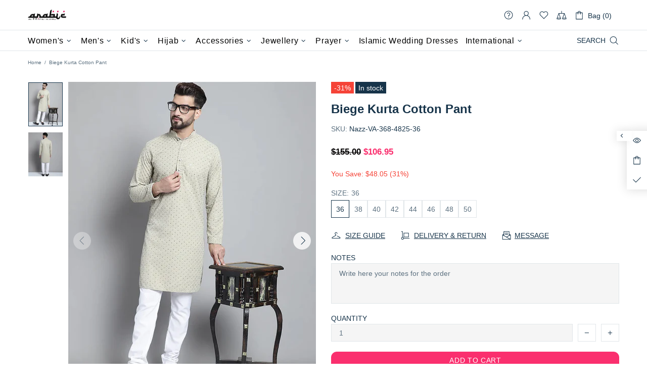

--- FILE ---
content_type: text/html; charset=utf-8
request_url: https://www.arabicattire.com/apps/reviews/products?url=https:/www.arabicattire.com/products/biege-kurta-cotton-pant-nazz-va-368-4825
body_size: 1395
content:
 [ { "@context": "http://schema.org",  "@type": "ProductGroup",  "@id": "https://www.arabicattire.com/products/biege-kurta-cotton-pant-nazz-va-368-4825#product_sp_schemaplus", "mainEntityOfPage": { "@type": "WebPage", "@id": "https://www.arabicattire.com/products/biege-kurta-cotton-pant-nazz-va-368-4825#webpage_sp_schemaplus", "sdDatePublished": "2026-01-16T06:31+0530", "sdPublisher": { "@context": "http://schema.org", "@type": "Organization", "@id": "https://schemaplus.io", "name": "SchemaPlus App" } }, "additionalProperty": [    { "@type": "PropertyValue", "name" : "Tags", "value": [  "36",  "38",  "40",  "42",  "44",  "46",  "48",  "50",  "Beige",  "Clothing",  "Cotton",  "Kurta",  "Pant"  ] }   ,{"@type": "PropertyValue", "name" : "Size", "value": [  "36",  "38",  "40",  "42",  "44",  "46",  "48",  "50"  ] }   ],     "brand": { "@type": "Brand", "name": "Naaz",  "url": "https://www.arabicattire.com/collections/vendors?q=Naaz"  },  "category":"Men", "color": "", "depth":"", "height":"", "itemCondition":"http://schema.org/NewCondition", "logo":"", "manufacturer":"", "material": "", "model":"",  "hasVariant": [         { "@type" : "Product",  "name" : "36",   "sku": "Nazz-VA-368-4825-36",   "mpn": 40138558636103,   "image": "https://www.arabicattire.com/cdn/shop/products/4825_1.jpg?v=1688708118&width=600",     "description": "\nKurta With Churidar Set\nProcessing Time : 20 Working Days\nWork : Chikkan kari Embroidery \u0026amp; sequence\nFabric:Top : Cotton\nBottom : Cotton\nDupatta : NA\nColor:Top : Biege\nBottom : White\nDupatta : NA\n",  "offers": { "@type": "Offer", "url": "https://www.arabicattire.com/products/biege-kurta-cotton-pant-nazz-va-368-4825?variant=40138558636103", "@id": "40138558636103",  "inventoryLevel": { "@type": "QuantitativeValue", "value": "8" },    "availability": "http://schema.org/InStock",     "price" : 106.95, "priceSpecification": [ { "@type": "UnitPriceSpecification", "price": 106.95, "priceCurrency": "USD" }  ],      "priceCurrency": "USD", "description": "USD-10695-\u003cspan class=money\u003e$106.95\u003c\/span\u003e-\u003cspan class=money\u003e$106.95 USD\u003c\/span\u003e-106.95", "priceValidUntil": "2030-12-21",    "shippingDetails": [  { "@type": "OfferShippingDetails", "shippingRate": { "@type": "MonetaryAmount",    "currency": "USD" }, "shippingDestination": { "@type": "DefinedRegion", "addressCountry": [  ] }, "deliveryTime": { "@type": "ShippingDeliveryTime", "handlingTime": { "@type": "QuantitativeValue", "minValue": "", "maxValue": "", "unitCode": "DAY" }, "transitTime": { "@type": "QuantitativeValue", "minValue": "", "maxValue": "", "unitCode": "DAY" } }  }  ],   "itemCondition":"http://schema.org/NewCondition",  "brand": { "@type": "Brand", "name": "Naaz",  "url": "https://www.arabicattire.com/collections/vendors?q=Naaz"  },  "seller": { "@type": "Organization", "name": "Arabic attire", "@id": "https://www.arabicattire.com#organization_sp_schemaplus" } }   },      { "@type" : "Product",  "name" : "38",   "sku": "Nazz-VA-368-4825-38",   "mpn": 40138558701639,   "image": "https://www.arabicattire.com/cdn/shop/products/4825_1.jpg?v=1688708118&width=600",     "description": "\nKurta With Churidar Set\nProcessing Time : 20 Working Days\nWork : Chikkan kari Embroidery \u0026amp; sequence\nFabric:Top : Cotton\nBottom : Cotton\nDupatta : NA\nColor:Top : Biege\nBottom : White\nDupatta : NA\n",  "offers": { "@type": "Offer", "url": "https://www.arabicattire.com/products/biege-kurta-cotton-pant-nazz-va-368-4825?variant=40138558701639", "@id": "40138558701639",  "inventoryLevel": { "@type": "QuantitativeValue", "value": "8" },    "availability": "http://schema.org/InStock",     "price" : 106.95, "priceSpecification": [ { "@type": "UnitPriceSpecification", "price": 106.95, "priceCurrency": "USD" }  ],      "priceCurrency": "USD", "description": "USD-10695-\u003cspan class=money\u003e$106.95\u003c\/span\u003e-\u003cspan class=money\u003e$106.95 USD\u003c\/span\u003e-106.95", "priceValidUntil": "2030-12-21",    "shippingDetails": [  { "@type": "OfferShippingDetails", "shippingRate": { "@type": "MonetaryAmount",    "currency": "USD" }, "shippingDestination": { "@type": "DefinedRegion", "addressCountry": [  ] }, "deliveryTime": { "@type": "ShippingDeliveryTime", "handlingTime": { "@type": "QuantitativeValue", "minValue": "", "maxValue": "", "unitCode": "DAY" }, "transitTime": { "@type": "QuantitativeValue", "minValue": "", "maxValue": "", "unitCode": "DAY" } }  }  ],   "itemCondition":"http://schema.org/NewCondition",  "brand": { "@type": "Brand", "name": "Naaz",  "url": "https://www.arabicattire.com/collections/vendors?q=Naaz"  },  "seller": { "@type": "Organization", "name": "Arabic attire", "@id": "https://www.arabicattire.com#organization_sp_schemaplus" } }   },      { "@type" : "Product",  "name" : "40",   "sku": "Nazz-VA-368-4825-40",   "mpn": 40138558734407,   "image": "https://www.arabicattire.com/cdn/shop/products/4825_1.jpg?v=1688708118&width=600",     "description": "\nKurta With Churidar Set\nProcessing Time : 20 Working Days\nWork : Chikkan kari Embroidery \u0026amp; sequence\nFabric:Top : Cotton\nBottom : Cotton\nDupatta : NA\nColor:Top : Biege\nBottom : White\nDupatta : NA\n",  "offers": { "@type": "Offer", "url": "https://www.arabicattire.com/products/biege-kurta-cotton-pant-nazz-va-368-4825?variant=40138558734407", "@id": "40138558734407",  "inventoryLevel": { "@type": "QuantitativeValue", "value": "9" },    "availability": "http://schema.org/InStock",     "price" : 106.95, "priceSpecification": [ { "@type": "UnitPriceSpecification", "price": 106.95, "priceCurrency": "USD" }  ],      "priceCurrency": "USD", "description": "USD-10695-\u003cspan class=money\u003e$106.95\u003c\/span\u003e-\u003cspan class=money\u003e$106.95 USD\u003c\/span\u003e-106.95", "priceValidUntil": "2030-12-21",    "shippingDetails": [  { "@type": "OfferShippingDetails", "shippingRate": { "@type": "MonetaryAmount",    "currency": "USD" }, "shippingDestination": { "@type": "DefinedRegion", "addressCountry": [  ] }, "deliveryTime": { "@type": "ShippingDeliveryTime", "handlingTime": { "@type": "QuantitativeValue", "minValue": "", "maxValue": "", "unitCode": "DAY" }, "transitTime": { "@type": "QuantitativeValue", "minValue": "", "maxValue": "", "unitCode": "DAY" } }  }  ],   "itemCondition":"http://schema.org/NewCondition",  "brand": { "@type": "Brand", "name": "Naaz",  "url": "https://www.arabicattire.com/collections/vendors?q=Naaz"  },  "seller": { "@type": "Organization", "name": "Arabic attire", "@id": "https://www.arabicattire.com#organization_sp_schemaplus" } }   },      { "@type" : "Product",  "name" : "42",   "sku": "Nazz-VA-368-4825-42",   "mpn": 40138558767175,   "image": "https://www.arabicattire.com/cdn/shop/products/4825_1.jpg?v=1688708118&width=600",     "description": "\nKurta With Churidar Set\nProcessing Time : 20 Working Days\nWork : Chikkan kari Embroidery \u0026amp; sequence\nFabric:Top : Cotton\nBottom : Cotton\nDupatta : NA\nColor:Top : Biege\nBottom : White\nDupatta : NA\n",  "offers": { "@type": "Offer", "url": "https://www.arabicattire.com/products/biege-kurta-cotton-pant-nazz-va-368-4825?variant=40138558767175", "@id": "40138558767175",  "inventoryLevel": { "@type": "QuantitativeValue", "value": "2" },    "availability": "http://schema.org/InStock",     "price" : 106.95, "priceSpecification": [ { "@type": "UnitPriceSpecification", "price": 106.95, "priceCurrency": "USD" }  ],      "priceCurrency": "USD", "description": "USD-10695-\u003cspan class=money\u003e$106.95\u003c\/span\u003e-\u003cspan class=money\u003e$106.95 USD\u003c\/span\u003e-106.95", "priceValidUntil": "2030-12-21",    "shippingDetails": [  { "@type": "OfferShippingDetails", "shippingRate": { "@type": "MonetaryAmount",    "currency": "USD" }, "shippingDestination": { "@type": "DefinedRegion", "addressCountry": [  ] }, "deliveryTime": { "@type": "ShippingDeliveryTime", "handlingTime": { "@type": "QuantitativeValue", "minValue": "", "maxValue": "", "unitCode": "DAY" }, "transitTime": { "@type": "QuantitativeValue", "minValue": "", "maxValue": "", "unitCode": "DAY" } }  }  ],   "itemCondition":"http://schema.org/NewCondition",  "brand": { "@type": "Brand", "name": "Naaz",  "url": "https://www.arabicattire.com/collections/vendors?q=Naaz"  },  "seller": { "@type": "Organization", "name": "Arabic attire", "@id": "https://www.arabicattire.com#organization_sp_schemaplus" } }   },      { "@type" : "Product",  "name" : "44",   "sku": "Nazz-VA-368-4825-44",   "mpn": 40138558799943,   "image": "https://www.arabicattire.com/cdn/shop/products/4825_1.jpg?v=1688708118&width=600",     "description": "\nKurta With Churidar Set\nProcessing Time : 20 Working Days\nWork : Chikkan kari Embroidery \u0026amp; sequence\nFabric:Top : Cotton\nBottom : Cotton\nDupatta : NA\nColor:Top : Biege\nBottom : White\nDupatta : NA\n",  "offers": { "@type": "Offer", "url": "https://www.arabicattire.com/products/biege-kurta-cotton-pant-nazz-va-368-4825?variant=40138558799943", "@id": "40138558799943",  "inventoryLevel": { "@type": "QuantitativeValue", "value": "4" },    "availability": "http://schema.org/InStock",     "price" : 112.95, "priceSpecification": [ { "@type": "UnitPriceSpecification", "price": 112.95, "priceCurrency": "USD" }  ],      "priceCurrency": "USD", "description": "USD-11295-\u003cspan class=money\u003e$112.95\u003c\/span\u003e-\u003cspan class=money\u003e$112.95 USD\u003c\/span\u003e-112.95", "priceValidUntil": "2030-12-21",    "shippingDetails": [  { "@type": "OfferShippingDetails", "shippingRate": { "@type": "MonetaryAmount",    "currency": "USD" }, "shippingDestination": { "@type": "DefinedRegion", "addressCountry": [  ] }, "deliveryTime": { "@type": "ShippingDeliveryTime", "handlingTime": { "@type": "QuantitativeValue", "minValue": "", "maxValue": "", "unitCode": "DAY" }, "transitTime": { "@type": "QuantitativeValue", "minValue": "", "maxValue": "", "unitCode": "DAY" } }  }  ],   "itemCondition":"http://schema.org/NewCondition",  "brand": { "@type": "Brand", "name": "Naaz",  "url": "https://www.arabicattire.com/collections/vendors?q=Naaz"  },  "seller": { "@type": "Organization", "name": "Arabic attire", "@id": "https://www.arabicattire.com#organization_sp_schemaplus" } }   },      { "@type" : "Product",  "name" : "46",   "sku": "Nazz-VA-368-4825-46",   "mpn": 40138558832711,   "image": "https://www.arabicattire.com/cdn/shop/products/4825_1.jpg?v=1688708118&width=600",     "description": "\nKurta With Churidar Set\nProcessing Time : 20 Working Days\nWork : Chikkan kari Embroidery \u0026amp; sequence\nFabric:Top : Cotton\nBottom : Cotton\nDupatta : NA\nColor:Top : Biege\nBottom : White\nDupatta : NA\n",  "offers": { "@type": "Offer", "url": "https://www.arabicattire.com/products/biege-kurta-cotton-pant-nazz-va-368-4825?variant=40138558832711", "@id": "40138558832711",  "inventoryLevel": { "@type": "QuantitativeValue", "value": "7" },    "availability": "http://schema.org/InStock",     "price" : 118.95, "priceSpecification": [ { "@type": "UnitPriceSpecification", "price": 118.95, "priceCurrency": "USD" }  ],      "priceCurrency": "USD", "description": "USD-11895-\u003cspan class=money\u003e$118.95\u003c\/span\u003e-\u003cspan class=money\u003e$118.95 USD\u003c\/span\u003e-118.95", "priceValidUntil": "2030-12-21",    "shippingDetails": [  { "@type": "OfferShippingDetails", "shippingRate": { "@type": "MonetaryAmount",    "currency": "USD" }, "shippingDestination": { "@type": "DefinedRegion", "addressCountry": [  ] }, "deliveryTime": { "@type": "ShippingDeliveryTime", "handlingTime": { "@type": "QuantitativeValue", "minValue": "", "maxValue": "", "unitCode": "DAY" }, "transitTime": { "@type": "QuantitativeValue", "minValue": "", "maxValue": "", "unitCode": "DAY" } }  }  ],   "itemCondition":"http://schema.org/NewCondition",  "brand": { "@type": "Brand", "name": "Naaz",  "url": "https://www.arabicattire.com/collections/vendors?q=Naaz"  },  "seller": { "@type": "Organization", "name": "Arabic attire", "@id": "https://www.arabicattire.com#organization_sp_schemaplus" } }   },      { "@type" : "Product",  "name" : "48",   "sku": "Nazz-VA-368-4825-48",   "mpn": 40138558865479,   "image": "https://www.arabicattire.com/cdn/shop/products/4825_1.jpg?v=1688708118&width=600",     "description": "\nKurta With Churidar Set\nProcessing Time : 20 Working Days\nWork : Chikkan kari Embroidery \u0026amp; sequence\nFabric:Top : Cotton\nBottom : Cotton\nDupatta : NA\nColor:Top : Biege\nBottom : White\nDupatta : NA\n",  "offers": { "@type": "Offer", "url": "https://www.arabicattire.com/products/biege-kurta-cotton-pant-nazz-va-368-4825?variant=40138558865479", "@id": "40138558865479",  "inventoryLevel": { "@type": "QuantitativeValue", "value": "8" },    "availability": "http://schema.org/InStock",     "price" : 124.95, "priceSpecification": [ { "@type": "UnitPriceSpecification", "price": 124.95, "priceCurrency": "USD" }  ],      "priceCurrency": "USD", "description": "USD-12495-\u003cspan class=money\u003e$124.95\u003c\/span\u003e-\u003cspan class=money\u003e$124.95 USD\u003c\/span\u003e-124.95", "priceValidUntil": "2030-12-21",    "shippingDetails": [  { "@type": "OfferShippingDetails", "shippingRate": { "@type": "MonetaryAmount",    "currency": "USD" }, "shippingDestination": { "@type": "DefinedRegion", "addressCountry": [  ] }, "deliveryTime": { "@type": "ShippingDeliveryTime", "handlingTime": { "@type": "QuantitativeValue", "minValue": "", "maxValue": "", "unitCode": "DAY" }, "transitTime": { "@type": "QuantitativeValue", "minValue": "", "maxValue": "", "unitCode": "DAY" } }  }  ],   "itemCondition":"http://schema.org/NewCondition",  "brand": { "@type": "Brand", "name": "Naaz",  "url": "https://www.arabicattire.com/collections/vendors?q=Naaz"  },  "seller": { "@type": "Organization", "name": "Arabic attire", "@id": "https://www.arabicattire.com#organization_sp_schemaplus" } }   },      { "@type" : "Product",  "name" : "50",   "sku": "Nazz-VA-368-4825-50",   "mpn": 40138558898247,   "image": "https://www.arabicattire.com/cdn/shop/products/4825_1.jpg?v=1688708118&width=600",     "description": "\nKurta With Churidar Set\nProcessing Time : 20 Working Days\nWork : Chikkan kari Embroidery \u0026amp; sequence\nFabric:Top : Cotton\nBottom : Cotton\nDupatta : NA\nColor:Top : Biege\nBottom : White\nDupatta : NA\n",  "offers": { "@type": "Offer", "url": "https://www.arabicattire.com/products/biege-kurta-cotton-pant-nazz-va-368-4825?variant=40138558898247", "@id": "40138558898247",  "inventoryLevel": { "@type": "QuantitativeValue", "value": "8" },    "availability": "http://schema.org/InStock",     "price" : 130.95, "priceSpecification": [ { "@type": "UnitPriceSpecification", "price": 130.95, "priceCurrency": "USD" }  ],      "priceCurrency": "USD", "description": "USD-13095-\u003cspan class=money\u003e$130.95\u003c\/span\u003e-\u003cspan class=money\u003e$130.95 USD\u003c\/span\u003e-130.95", "priceValidUntil": "2030-12-21",    "shippingDetails": [  { "@type": "OfferShippingDetails", "shippingRate": { "@type": "MonetaryAmount",    "currency": "USD" }, "shippingDestination": { "@type": "DefinedRegion", "addressCountry": [  ] }, "deliveryTime": { "@type": "ShippingDeliveryTime", "handlingTime": { "@type": "QuantitativeValue", "minValue": "", "maxValue": "", "unitCode": "DAY" }, "transitTime": { "@type": "QuantitativeValue", "minValue": "", "maxValue": "", "unitCode": "DAY" } }  }  ],   "itemCondition":"http://schema.org/NewCondition",  "brand": { "@type": "Brand", "name": "Naaz",  "url": "https://www.arabicattire.com/collections/vendors?q=Naaz"  },  "seller": { "@type": "Organization", "name": "Arabic attire", "@id": "https://www.arabicattire.com#organization_sp_schemaplus" } }   }    ],   "productGroupID":"6815598608455",  "productionDate":"", "purchaseDate":"", "releaseDate":"",  "review": [   ],   "sku": null,   "mpn": null,  "weight": { "@type": "QuantitativeValue", "unitCode": "LBR", "value": "" }, "width":"",    "description": "\nKurta With Churidar Set\nProcessing Time : 20 Working Days\nWork : Chikkan kari Embroidery \u0026amp; sequence\nFabric:Top : Cotton\nBottom : Cotton\nDupatta : NA\nColor:Top : Biege\nBottom : White\nDupatta : NA\n",  "image": [      "https:\/\/www.arabicattire.com\/cdn\/shop\/products\/4825_1.jpg?v=1688708118\u0026width=600"    ,"https:\/\/www.arabicattire.com\/cdn\/shop\/products\/4825_2.jpg?v=1688708118\u0026width=600"      ,"https:\/\/www.arabicattire.com\/cdn\/shop\/products\/4825_1.jpg?v=1688708118\u0026width=600"    ], "name": "Biege Kurta Cotton Pant", "url": "https://www.arabicattire.com/products/biege-kurta-cotton-pant-nazz-va-368-4825" }      ,{ "@context": "http://schema.org", "@type": "BreadcrumbList", "name": "Arabic attire Breadcrumbs Schema by SchemaPlus", "itemListElement": [  { "@type": "ListItem", "position": 1, "item": { "@id": "https://www.arabicattire.com/collections", "name": "Products" } }, { "@type": "ListItem", "position": 2, "item": { "@id": "https://www.arabicattire.com/collections/above-99-99", "name": "Above $99.99" } },  { "@type": "ListItem", "position": 3, "item": { "@id": "https://www.arabicattire.com/products/biege-kurta-cotton-pant-nazz-va-368-4825#breadcrumb_sp_schemaplus", "name": "Biege Kurta Cotton Pant" } } ] }  ]

--- FILE ---
content_type: text/javascript; charset=utf-8
request_url: https://www.arabicattire.com/products/biege-kurta-cotton-pant-nazz-va-368-4825.js
body_size: 395
content:
{"id":6815598608455,"title":"Biege Kurta Cotton Pant","handle":"biege-kurta-cotton-pant-nazz-va-368-4825","description":"\u003cul\u003e\n\u003cp\u003e\u003cstrong\u003eKurta With Churidar Set\u003c\/strong\u003e\u003c\/p\u003e\n\u003cp\u003e\u003cb\u003eProcessing Time : \u003c\/b\u003e20 Working Days\u003c\/p\u003e\n\u003cp\u003e\u003cb\u003eWork : \u003c\/b\u003eChikkan kari Embroidery \u0026amp; sequence\u003c\/p\u003e\n\u003cstrong\u003eFabric:\u003c\/strong\u003e\u003cli\u003eTop : Cotton\u003c\/li\u003e\n\u003cli\u003eBottom : Cotton\u003c\/li\u003e\n\u003cli\u003eDupatta : NA\u003c\/li\u003e\n\u003cstrong\u003eColor:\u003c\/strong\u003e\u003cli\u003eTop : Biege\u003c\/li\u003e\n\u003cli\u003eBottom : White\u003c\/li\u003e\n\u003cli\u003eDupatta : NA\u003c\/li\u003e\n\u003c\/ul\u003e","published_at":"2023-07-07T11:05:16+05:30","created_at":"2023-07-07T11:05:18+05:30","vendor":"Naaz","type":"Men","tags":["36","38","40","42","44","46","48","50","Beige","Clothing","Cotton","Kurta","Pant"],"price":10695,"price_min":10695,"price_max":13095,"available":true,"price_varies":true,"compare_at_price":15500,"compare_at_price_min":15500,"compare_at_price_max":15500,"compare_at_price_varies":false,"variants":[{"id":40138558636103,"title":"36","option1":"36","option2":null,"option3":null,"sku":"Nazz-VA-368-4825-36","requires_shipping":true,"taxable":true,"featured_image":{"id":29375689130055,"product_id":6815598608455,"position":1,"created_at":"2023-07-07T11:05:18+05:30","updated_at":"2023-07-07T11:05:18+05:30","alt":"Biege Kurta Cotton Pant","width":800,"height":1024,"src":"https:\/\/cdn.shopify.com\/s\/files\/1\/0141\/3827\/7952\/products\/4825_1.jpg?v=1688708118","variant_ids":[40138558636103,40138558701639,40138558734407,40138558767175,40138558799943,40138558832711,40138558865479,40138558898247]},"available":true,"name":"Biege Kurta Cotton Pant - 36","public_title":"36","options":["36"],"price":10695,"weight":1500,"compare_at_price":15500,"inventory_management":"shopify","barcode":null,"featured_media":{"alt":"Biege Kurta Cotton Pant","id":21715567345735,"position":1,"preview_image":{"aspect_ratio":0.781,"height":1024,"width":800,"src":"https:\/\/cdn.shopify.com\/s\/files\/1\/0141\/3827\/7952\/products\/4825_1.jpg?v=1688708118"}},"requires_selling_plan":false,"selling_plan_allocations":[]},{"id":40138558701639,"title":"38","option1":"38","option2":null,"option3":null,"sku":"Nazz-VA-368-4825-38","requires_shipping":true,"taxable":true,"featured_image":{"id":29375689130055,"product_id":6815598608455,"position":1,"created_at":"2023-07-07T11:05:18+05:30","updated_at":"2023-07-07T11:05:18+05:30","alt":"Biege Kurta Cotton Pant","width":800,"height":1024,"src":"https:\/\/cdn.shopify.com\/s\/files\/1\/0141\/3827\/7952\/products\/4825_1.jpg?v=1688708118","variant_ids":[40138558636103,40138558701639,40138558734407,40138558767175,40138558799943,40138558832711,40138558865479,40138558898247]},"available":true,"name":"Biege Kurta Cotton Pant - 38","public_title":"38","options":["38"],"price":10695,"weight":1500,"compare_at_price":15500,"inventory_management":"shopify","barcode":null,"featured_media":{"alt":"Biege Kurta Cotton Pant","id":21715567345735,"position":1,"preview_image":{"aspect_ratio":0.781,"height":1024,"width":800,"src":"https:\/\/cdn.shopify.com\/s\/files\/1\/0141\/3827\/7952\/products\/4825_1.jpg?v=1688708118"}},"requires_selling_plan":false,"selling_plan_allocations":[]},{"id":40138558734407,"title":"40","option1":"40","option2":null,"option3":null,"sku":"Nazz-VA-368-4825-40","requires_shipping":true,"taxable":true,"featured_image":{"id":29375689130055,"product_id":6815598608455,"position":1,"created_at":"2023-07-07T11:05:18+05:30","updated_at":"2023-07-07T11:05:18+05:30","alt":"Biege Kurta Cotton Pant","width":800,"height":1024,"src":"https:\/\/cdn.shopify.com\/s\/files\/1\/0141\/3827\/7952\/products\/4825_1.jpg?v=1688708118","variant_ids":[40138558636103,40138558701639,40138558734407,40138558767175,40138558799943,40138558832711,40138558865479,40138558898247]},"available":true,"name":"Biege Kurta Cotton Pant - 40","public_title":"40","options":["40"],"price":10695,"weight":1500,"compare_at_price":15500,"inventory_management":"shopify","barcode":null,"featured_media":{"alt":"Biege Kurta Cotton Pant","id":21715567345735,"position":1,"preview_image":{"aspect_ratio":0.781,"height":1024,"width":800,"src":"https:\/\/cdn.shopify.com\/s\/files\/1\/0141\/3827\/7952\/products\/4825_1.jpg?v=1688708118"}},"requires_selling_plan":false,"selling_plan_allocations":[]},{"id":40138558767175,"title":"42","option1":"42","option2":null,"option3":null,"sku":"Nazz-VA-368-4825-42","requires_shipping":true,"taxable":true,"featured_image":{"id":29375689130055,"product_id":6815598608455,"position":1,"created_at":"2023-07-07T11:05:18+05:30","updated_at":"2023-07-07T11:05:18+05:30","alt":"Biege Kurta Cotton Pant","width":800,"height":1024,"src":"https:\/\/cdn.shopify.com\/s\/files\/1\/0141\/3827\/7952\/products\/4825_1.jpg?v=1688708118","variant_ids":[40138558636103,40138558701639,40138558734407,40138558767175,40138558799943,40138558832711,40138558865479,40138558898247]},"available":true,"name":"Biege Kurta Cotton Pant - 42","public_title":"42","options":["42"],"price":10695,"weight":1500,"compare_at_price":15500,"inventory_management":"shopify","barcode":null,"featured_media":{"alt":"Biege Kurta Cotton Pant","id":21715567345735,"position":1,"preview_image":{"aspect_ratio":0.781,"height":1024,"width":800,"src":"https:\/\/cdn.shopify.com\/s\/files\/1\/0141\/3827\/7952\/products\/4825_1.jpg?v=1688708118"}},"requires_selling_plan":false,"selling_plan_allocations":[]},{"id":40138558799943,"title":"44","option1":"44","option2":null,"option3":null,"sku":"Nazz-VA-368-4825-44","requires_shipping":true,"taxable":true,"featured_image":{"id":29375689130055,"product_id":6815598608455,"position":1,"created_at":"2023-07-07T11:05:18+05:30","updated_at":"2023-07-07T11:05:18+05:30","alt":"Biege Kurta Cotton Pant","width":800,"height":1024,"src":"https:\/\/cdn.shopify.com\/s\/files\/1\/0141\/3827\/7952\/products\/4825_1.jpg?v=1688708118","variant_ids":[40138558636103,40138558701639,40138558734407,40138558767175,40138558799943,40138558832711,40138558865479,40138558898247]},"available":true,"name":"Biege Kurta Cotton Pant - 44","public_title":"44","options":["44"],"price":11295,"weight":1500,"compare_at_price":15500,"inventory_management":"shopify","barcode":null,"featured_media":{"alt":"Biege Kurta Cotton Pant","id":21715567345735,"position":1,"preview_image":{"aspect_ratio":0.781,"height":1024,"width":800,"src":"https:\/\/cdn.shopify.com\/s\/files\/1\/0141\/3827\/7952\/products\/4825_1.jpg?v=1688708118"}},"requires_selling_plan":false,"selling_plan_allocations":[]},{"id":40138558832711,"title":"46","option1":"46","option2":null,"option3":null,"sku":"Nazz-VA-368-4825-46","requires_shipping":true,"taxable":true,"featured_image":{"id":29375689130055,"product_id":6815598608455,"position":1,"created_at":"2023-07-07T11:05:18+05:30","updated_at":"2023-07-07T11:05:18+05:30","alt":"Biege Kurta Cotton Pant","width":800,"height":1024,"src":"https:\/\/cdn.shopify.com\/s\/files\/1\/0141\/3827\/7952\/products\/4825_1.jpg?v=1688708118","variant_ids":[40138558636103,40138558701639,40138558734407,40138558767175,40138558799943,40138558832711,40138558865479,40138558898247]},"available":true,"name":"Biege Kurta Cotton Pant - 46","public_title":"46","options":["46"],"price":11895,"weight":1500,"compare_at_price":15500,"inventory_management":"shopify","barcode":null,"featured_media":{"alt":"Biege Kurta Cotton Pant","id":21715567345735,"position":1,"preview_image":{"aspect_ratio":0.781,"height":1024,"width":800,"src":"https:\/\/cdn.shopify.com\/s\/files\/1\/0141\/3827\/7952\/products\/4825_1.jpg?v=1688708118"}},"requires_selling_plan":false,"selling_plan_allocations":[]},{"id":40138558865479,"title":"48","option1":"48","option2":null,"option3":null,"sku":"Nazz-VA-368-4825-48","requires_shipping":true,"taxable":true,"featured_image":{"id":29375689130055,"product_id":6815598608455,"position":1,"created_at":"2023-07-07T11:05:18+05:30","updated_at":"2023-07-07T11:05:18+05:30","alt":"Biege Kurta Cotton Pant","width":800,"height":1024,"src":"https:\/\/cdn.shopify.com\/s\/files\/1\/0141\/3827\/7952\/products\/4825_1.jpg?v=1688708118","variant_ids":[40138558636103,40138558701639,40138558734407,40138558767175,40138558799943,40138558832711,40138558865479,40138558898247]},"available":true,"name":"Biege Kurta Cotton Pant - 48","public_title":"48","options":["48"],"price":12495,"weight":1500,"compare_at_price":15500,"inventory_management":"shopify","barcode":null,"featured_media":{"alt":"Biege Kurta Cotton Pant","id":21715567345735,"position":1,"preview_image":{"aspect_ratio":0.781,"height":1024,"width":800,"src":"https:\/\/cdn.shopify.com\/s\/files\/1\/0141\/3827\/7952\/products\/4825_1.jpg?v=1688708118"}},"requires_selling_plan":false,"selling_plan_allocations":[]},{"id":40138558898247,"title":"50","option1":"50","option2":null,"option3":null,"sku":"Nazz-VA-368-4825-50","requires_shipping":true,"taxable":true,"featured_image":{"id":29375689130055,"product_id":6815598608455,"position":1,"created_at":"2023-07-07T11:05:18+05:30","updated_at":"2023-07-07T11:05:18+05:30","alt":"Biege Kurta Cotton Pant","width":800,"height":1024,"src":"https:\/\/cdn.shopify.com\/s\/files\/1\/0141\/3827\/7952\/products\/4825_1.jpg?v=1688708118","variant_ids":[40138558636103,40138558701639,40138558734407,40138558767175,40138558799943,40138558832711,40138558865479,40138558898247]},"available":true,"name":"Biege Kurta Cotton Pant - 50","public_title":"50","options":["50"],"price":13095,"weight":1500,"compare_at_price":15500,"inventory_management":"shopify","barcode":null,"featured_media":{"alt":"Biege Kurta Cotton Pant","id":21715567345735,"position":1,"preview_image":{"aspect_ratio":0.781,"height":1024,"width":800,"src":"https:\/\/cdn.shopify.com\/s\/files\/1\/0141\/3827\/7952\/products\/4825_1.jpg?v=1688708118"}},"requires_selling_plan":false,"selling_plan_allocations":[]}],"images":["\/\/cdn.shopify.com\/s\/files\/1\/0141\/3827\/7952\/products\/4825_1.jpg?v=1688708118","\/\/cdn.shopify.com\/s\/files\/1\/0141\/3827\/7952\/products\/4825_2.jpg?v=1688708118"],"featured_image":"\/\/cdn.shopify.com\/s\/files\/1\/0141\/3827\/7952\/products\/4825_1.jpg?v=1688708118","options":[{"name":"Size","position":1,"values":["36","38","40","42","44","46","48","50"]}],"url":"\/products\/biege-kurta-cotton-pant-nazz-va-368-4825","media":[{"alt":"Biege Kurta Cotton Pant","id":21715567345735,"position":1,"preview_image":{"aspect_ratio":0.781,"height":1024,"width":800,"src":"https:\/\/cdn.shopify.com\/s\/files\/1\/0141\/3827\/7952\/products\/4825_1.jpg?v=1688708118"},"aspect_ratio":0.781,"height":1024,"media_type":"image","src":"https:\/\/cdn.shopify.com\/s\/files\/1\/0141\/3827\/7952\/products\/4825_1.jpg?v=1688708118","width":800},{"alt":"Biege Kurta Cotton Pant Closure View","id":21715567378503,"position":2,"preview_image":{"aspect_ratio":0.781,"height":1024,"width":800,"src":"https:\/\/cdn.shopify.com\/s\/files\/1\/0141\/3827\/7952\/products\/4825_2.jpg?v=1688708118"},"aspect_ratio":0.781,"height":1024,"media_type":"image","src":"https:\/\/cdn.shopify.com\/s\/files\/1\/0141\/3827\/7952\/products\/4825_2.jpg?v=1688708118","width":800}],"requires_selling_plan":false,"selling_plan_groups":[]}